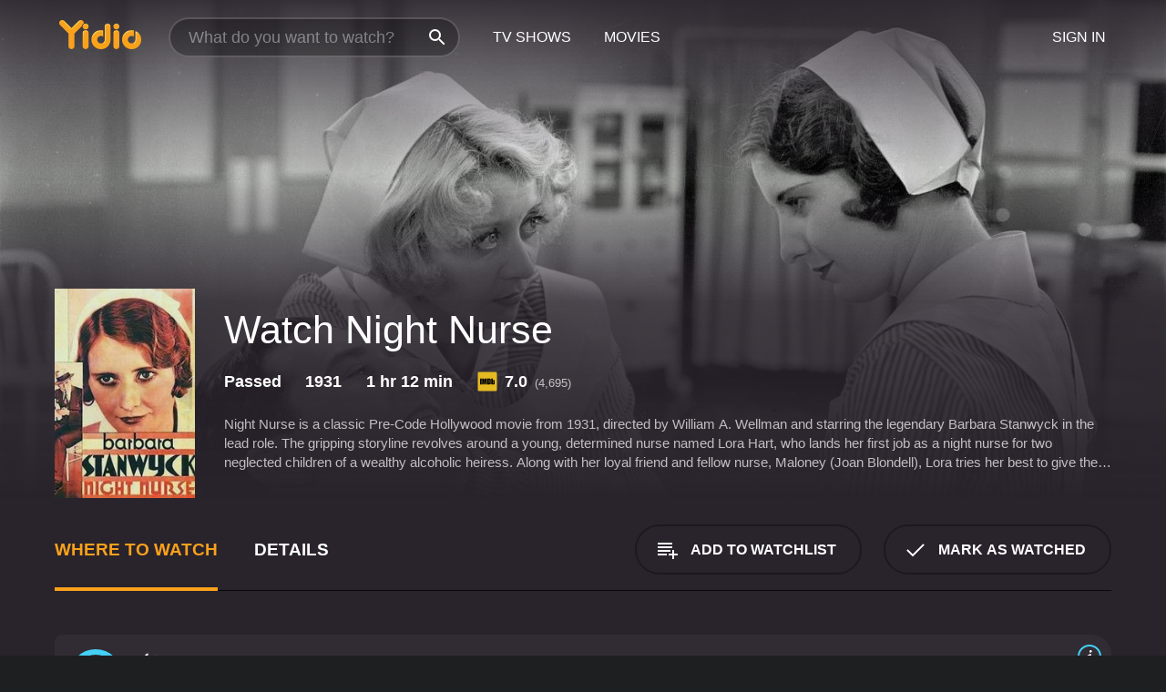

--- FILE ---
content_type: text/html; charset=UTF-8
request_url: https://www.yidio.com/movie/night-nurse/60590
body_size: 10952
content:
<!doctype html>
<html  lang="en" xmlns:og="http://opengraphprotocol.org/schema/" xmlns:fb="http://www.facebook.com/2008/fbml">
<head prefix="og: http://ogp.me/ns# fb: http://ogp.me/ns/fb# video: http://ogp.me/ns/video#">
<title>Watch  Night Nurse Online | 1931 Movie | Yidio</title>
<meta charset="utf-8" />
<meta http-equiv="X-UA-Compatible" content="IE=edge,chrome=1" />
<meta name="description" content="Watch Night Nurse Online. Night Nurse the 1931 Movie, Trailers, Videos and more at Yidio." />
<meta name="viewport" content="width=device-width, initial-scale=1, minimum-scale=1" />

 
 


<link href="https://fonts.googleapis.com" rel="preconnect">

<link rel="icon" href="//cfm.yidio.com/favicon-16.png" sizes="16x16"/>
<link rel="icon" href="//cfm.yidio.com/favicon-32.png" sizes="32x32"/>
<link rel="icon" href="//cfm.yidio.com/favicon-96.png" sizes="96x96"/>
<link rel="icon" href="//cfm.yidio.com/favicon-128.png" sizes="128x128"/>
<link rel="icon" href="//cfm.yidio.com/favicon-192.png" sizes="192x192"/>
<link rel="icon" href="//cfm.yidio.com/favicon-228.png" sizes="228x228"/>
<link rel="shortcut icon" href="//cfm.yidio.com/favicon-196.png" sizes="196x196"/>
<link rel="apple-touch-icon" href="//cfm.yidio.com/favicon-152.png" sizes="152x152"/>
<link rel="apple-touch-icon" href="//cfm.yidio.com/favicon-180.png" sizes="180x180"/>

<link rel="alternate" href="android-app://com.yidio.androidapp/yidio/movie/60590" />
<link rel="alternate" href="ios-app://664306931/yidio/movie/60590" />


<link href="https://www.yidio.com/movie/night-nurse/60590" rel="canonical" />
<meta property="og:title" content="Night Nurse"/> 
<meta property="og:url" content="https://www.yidio.com/movie/night-nurse/60590"/> 
<meta property="og:image" content="//cfm.yidio.com/images/movie/60590/poster-180x270.jpg"/> 
<meta property="fb:app_id" content="54975784392"/> 
<meta property="og:description" content="Night Nurse is a classic Pre-Code Hollywood movie from 1931, directed by William A. Wellman and starring the legendary Barbara Stanwyck in the lead ro..."/> 
<meta property="og:site_name" content="Yidio"/> 
<meta property="og:type" content="video.movie" /> 
<script async src="https://www.googletagmanager.com/gtag/js?id=G-6PLMJX58PB"></script>

<script>
    /* ==================
        Global variables
       ================== */

	
	var globals={};
    
	var page = 'redesign/movie';
	globals.page = 'redesign/movie';
	
	var _bt = '';
    var baseUrl = 'https://www.yidio.com/';
    var cdnBaseUrl = '//cfm.yidio.com/';
    var appUrl = 'yidio://top-picks';
    var country = 'US';
    var fbAppId = '';
    var fbAppPerms = 'email,public_profile';
    var premiumUser = '';
	var user_premium_channels  = [];
	var MAIN_RANDOM_VARIABLE = "";
	var overlay_timer = 1000;
	var overlay_position = 200;
	var new_question_ads = 0;
	var new_movie_ads = 0;
	var new_links_ads = 0;
	var new_show_dir_ads = 0;
	var new_movie_dir_ads = 0;
	var random_gv = '';
	var yzd = '724301573221';
	globals.header_t_source = '';
	globals.utm_source = '';
	globals.utm_medium = '';
	globals.utm_campaign = '';
	globals.utm_term = '';
	globals.utm_content = '';
	globals.pid = '';
	globals.title = 'Night Nurse';
    
	
	var src_tt = '1';
	
	
			globals.contentId = "60590";
				globals.header_all_utm_params = '';
					globals.link_id = "60590";
		
					

    /* =============================
        Initialize Google Analytics
       ============================= */
	
    window.dataLayer = window.dataLayer || []; function gtag() {dataLayer.push(arguments);}
	
    gtag('js', new Date());
	gtag('config', 'G-6PLMJX58PB');
    
    /* ==================
        GA Error logging
       ================== */
    
	window.onerror = function(message, file, line, col, error) {
		var gaCategory = 'Errors';
		if (typeof page != 'undefined' && page != '') gaCategory = 'Errors (' + page + ')';
		
		var url = window.location.href;
		var gaLabel = '[URL]: ' + url;
		if (file != '' && file != url) gaLabel += ' [File]: ' + file;
		if (error != 'undefined' && error != null) label += ' [Trace]: ' + error.stack;
		gaLabel += ' [User Agent]: ' + navigator.userAgent;
		
		gtag('event', '(' + line + '): ' + message, { 'event_category': gaCategory, 'event_label': gaLabel });
		console.log('[Error]: ' + message + ' ' + gaLabel);
	}
	
	/* =======================
	    Initialize Optimizely
	   ======================= */
    
    window['optimizely'] = window['optimizely'] || [];
    
	/* ===============================
	    Handle in-source image errors
	   =============================== */
	
	const onImgError = (event) => {
		event.target.classList.add('error');
	};
	
	const onImgLoad = (event) => {
		event.target.classList.add('loaded');
	};
	
    
	
			globals.user_id = 0;
	</script>




<script defer src="//cfm.yidio.com/redesign/js/main.js?version=188" crossorigin="anonymous"></script>

	<script defer src="//cfm.yidio.com/redesign/js/detail.js?version=59" crossorigin="anonymous"></script>









	<style>

		/* ========
		    Global
		   ======== */
		
		* {
			transition: none;
		}
		
		h1, h2, h3, h4, p, blockquote, figure, ol, ul {
			margin: 0;
			padding: 0;
		}
		
		a {
			color: inherit;
			transition-duration: 0;
		}
		
		a:visited {
			color: inherit;
		}
		
		a:not(.border), button, .button {
			color: inherit;
		}
		
		
		img[data-src],
		img[onerror] {
			opacity: 0;
		}
		
		img[onerror].loaded {
			opacity: 1;
		}
		
		img {
			max-width: 100%;
			height: auto;
		}
		
		button {
			background: none;
			border: 0;
			border-color: rgba(0,0,0,0);
			font: inherit;
			padding: 0;
		}
		
		main {
			padding-top: 82px;
		}
		
		body {
			opacity: 0;
			font: 16px/1 'Open Sans', sans-serif;
			font-weight: 400;
			margin: 0;
		}
		
		header {
			position: fixed;
			z-index: 50;
			width: 100%;
			height: 82px;
			box-sizing: border-box;
			color: white;
		}
		
		header nav {
			position: absolute;
			width: 100%;
			height: 100%;
			box-sizing: border-box;
			padding: 0 47px;
		}
		
		header nav li {
			height: 100%;
			position: relative;
			float: left;
		}
		
		header nav a {
			display: block;
			text-transform: uppercase;
			text-align: center;
			line-height: 82px;
			padding: 0 18px;
		}
		
		header nav li.selected a {
			color: #f9a11b;
		}
		
		header nav .logo svg {
			margin-top: 23px;
		}
		
		header nav .search {
			width: 320px;
			padding: 19px 0;
			margin: 0 18px 0 12px;
		}
		
		header nav .search .icon {
			position: absolute;
			top: 29px;
			right: 13px;
			z-index: 20;
			width: 24px;
			height: 24px;
		}
		
		header nav .search input {
			width: 100%;
			height: 44px;
			border: 0;
			box-sizing: border-box;
			font-size: 110%;
			font-weight: 300;
			margin-bottom: 18px;
		}
		
		header nav .account {
			position: absolute;
			right: 0;
		}
		
		header nav .account li {
			float: right;
		}
		
		header nav li.sign-in {
			margin-right: 48px;
		}
		
		header nav a .border {
			display: inline;
			border: 2px solid #f9a11b;
			padding: 6px 16px;
		}
		
		@media only screen and (min-width: 1920px) {
			
			.main-wrapper {
				max-width: 1920px;
				margin: 0 auto;
			}
			
		}
		
	</style>




	
		<style>

			/* ==============
			    Detail Pages
			   ============== */
			
			body {
				color: white;
			}
			
			.masthead {
				display: flex;
				flex-direction: column;
				justify-content: flex-end;
				position: relative;
				overflow: hidden;
				margin-top: -82px;
				padding-top: 82px;
				box-sizing: border-box;
				height: 76vh;
				max-height: 56.25vw;
				min-height: 450px;
				font-size: 1.2vw;
				color: white;
			}
			
			.masthead .background {
				display: block;
				position: absolute;
				top: 0;
				left: 0;
				width: 100%;
				height: 100%;
			}
			
			.masthead .content {
				display: flex;
				align-items: center;
				z-index: 10;
				padding: 10vw 60px 0 60px;
			}
			
			.masthead .poster {
				position: relative;
				flex-shrink: 0;
				margin-right: 2.5vw;
				height: 18vw;
				width: 12vw;
			}
			
			.masthead .details {
				padding: 2vw 0;
			}
			
			.masthead .details h1 {
				font-size: 280%;
				font-weight: 400;
				margin-top: -0.3vw;
			}
			
			.masthead .details .tagline {
				font-size: 160%;
				font-weight: 300;
				font-style: italic;
				margin-top: 1vw;
			}
			
			.masthead .details .attributes {
				display: flex;
				align-items: center;
				font-size: 120%;
				font-weight: 700;
				margin-top: 1.9vw;
			}
			
			.masthead .details .attributes li {
				display: flex;
				align-items: center;
				margin-right: 2.1vw;
			}
			
			.masthead .details .attributes .icon {
				width: 1.7vw;
				height: 1.7vw;
				margin-right: 0.6vw;
			}
			
			.masthead .details .description {
				display: -webkit-box;
				-webkit-box-orient: vertical;
				line-height: 1.4em;
				max-height: 4.2em;
				color: rgba(255,255,255,0.7);
				overflow: hidden;
				margin-top: 2vw;
				text-overflow: ellipsis;
			}
			
			nav.page {
				display: flex;
				margin: 12px 60px 48px 60px;
				border-bottom: 1px solid rgba(0,0,0,0.8);
				padding: 19px 0;
			}
			
			nav.page > div {
				display: flex;
				margin: -20px;
			}
			
			nav.page label {
				display: flex;
				align-items: center;
				margin: 0 20px;
				font-weight: 600;
				text-transform: uppercase;
			}
			
			nav.page .sections label {
				font-size: 120%;
			}
			
			input[name=section] {
				display: none;
			}
			
			input[name=section]:nth-child(1):checked ~ nav.page .sections label:nth-child(1),
			input[name=section]:nth-child(2):checked ~ nav.page .sections label:nth-child(2),
			input[name=section]:nth-child(3):checked ~ nav.page .sections label:nth-child(3) {
				color: #f9a11b;
				box-shadow: inset 0 -4px #f9a11b;
			}
			
			nav.page .actions {
				margin-left: auto;
				margin-right: -12px;
			}
			
			nav.page .button.border {
				margin: 18px 12px;
			}
			
			.page-content {
				display: flex;
				margin: 48px 60px;
			}
			
			.button.border {
				display: flex;
				align-items: center;
				text-transform: uppercase;
				font-weight: 600;
				border: 2px solid rgba(0,0,0,0.3);
				padding: 0 1vw;
			}
			
			.button.border .icon {
				display: flex;
				align-items: center;
				justify-content: center;
				width: 4vw;
				height: 4vw;
			}
			
			.episodes .seasons span {
				border: 2px solid rgba(0,0,0,0.3);
			}
			
			.episodes .seasons input.unavailable + span {
				color: rgba(255,255,255,0.2);
				background: rgba(0,0,0,0.3);
				border-color: rgba(0,0,0,0);
			}
			
			.episodes .seasons input:checked + span {
				color: rgba(0,0,0,0.8);
				background: #f9a11b;
				border-color: #f9a11b;
				cursor: default;
			}
			
			/* Display ads */
			
			.tt.display ins {
				display: block;
			}
			
			@media only screen and (min-width: 1025px) {
				.page-content .column:nth-child(2) .tt.display ins {
					width: 300px;
				}
			}
			
			@media only screen and (min-width: 1440px) {
				
				.masthead {
					font-size: 1.1em;
				}
				
				.masthead .content {
					padding: 144px 60px 0 60px;
				}
				
				.masthead .poster {
					margin-right: 36px;
					height: 270px;
					width: 180px;
				}
				
				.masthead .details {
					padding: 16px 0;
				}
				
				.masthead .details h1 {
					margin-top: -8px;
				}
				
				.masthead .details .tagline {
					margin-top: 16px;
				}
				
				.masthead .details .attributes {
					margin-top: 28px;
				}
				
				.masthead .details .attributes li {
					margin-right: 32px;
				}
				
				.masthead .details .attributes .icon {
					width: 24px;
					height: 24px;
					margin-right: 8px;
				}
				
				.masthead .details .attributes .imdb .count {
					font-size: 70%;
					font-weight: 400;
				}
				
				.masthead .details .description {
					max-width: 1200px;
					margin-top: 26px;
				}
				
				.button.border {
					padding: 0 16px;
				}
				
				.button.border .icon {
					width: 48px;
					height: 48px;
				}
				
			}
			
			@media only screen and (min-width: 1920px) {
				
				.masthead {
					max-height: 960px;
				}
				
			}

		</style>
	


<link rel="preload" href="https://fonts.googleapis.com/css?family=Open+Sans:300,400,600,700" media="print" onload="this.media='all'">

<link rel="stylesheet" href="//cfm.yidio.com/redesign/css/main.css?version=89" media="print" onload="this.media='all'">

	<link rel="stylesheet" href="//cfm.yidio.com/redesign/css/detail.css?version=29" media="print" onload="this.media='all'">
	<link rel="stylesheet" href="//cfm.yidio.com/mobile/css/video-js.css?version=2" media="print" onload="this.media='all'">




 
	<script>
		// Display page content when last CSS is loaded

		var css = document.querySelectorAll('link[rel=stylesheet]');
		var count = css.length;
		var lastCSS = css[count - 1];

		lastCSS.addEventListener('load', function() {
			document.querySelector('body').classList.add('css-loaded');
		});
	</script>



</head>
<body class="movie" >
		
	

			<div class="main-wrapper">
			  	<header  class="transparent" >
                <nav>
					<ul class="main">
						<li class="logo"> 
							<a href="https://www.yidio.com/" title="Yidio">
								<img srcset="//cfm.yidio.com/redesign/img/logo-topnav-1x.png 1x, //cfm.yidio.com/redesign/img/logo-topnav-2x.png 2x" width="90" height="32" alt="Yidio" />
							</a>
						</li>
						                            <li class="search">
                                <div class="icon"></div>
                                <input type="text" autocomplete="off" placeholder="What do you want to watch?"/>
                            </li>
                            <li class="tv-shows">
                                <div class="highlight"></div>
                                <a href="https://www.yidio.com/tv-shows">TV Shows</a>
                            </li>
                            <li class="movies">
                                <div class="highlight"></div>
                                <a href="https://www.yidio.com/movies">Movies</a>
                            </li>
                           
					</ul>
					<ul class="account">
                   						<li class="sign-in">
							<div class="sign-in-link">Sign In</div>
						</li>
						                     
					</ul>
				</nav>
			</header>
			            <main>

        		<!-- For pure CSS page section selecting -->
		<input type="radio" id="where-to-watch" name="section" value="where-to-watch" checked>
				<input type="radio" id="details" name="section" value="details">		
		<div class="masthead">
			<div class="content">
				<div class="poster movie">
                					<img src="//cfm.yidio.com/images/movie/60590/poster-180x270.jpg" srcset="//cfm.yidio.com/images/movie/60590/poster-180x270.jpg 1x, //cfm.yidio.com/images/movie/60590/poster-360x540.jpg 2x" alt="Night Nurse" crossOrigin="anonymous"/>
				                </div>
				<div class="details">
					<h1>Watch Night Nurse</h1>
										                    <ul class="attributes">
						<li>Passed</li>						<li>1931</li>						<li>1 hr 12 min</li>						<li class="imdb">
							<svg class="icon" xmlns="http://www.w3.org/2000/svg" xmlns:xlink="http://www.w3.org/1999/xlink" width="24" height="24" viewBox="0 0 24 24"><path d="M0 0h24v24H0z" fill="rgba(0,0,0,0)"/><path d="M21.946.5H2.054A1.65 1.65 0 0 0 .501 2.029L.5 21.946a1.64 1.64 0 0 0 1.491 1.551.311.311 0 0 0 .043.003h19.932a.396.396 0 0 0 .042-.002 1.65 1.65 0 0 0 1.492-1.637V2.14A1.648 1.648 0 0 0 21.982.502L21.946.5z" fill="#e5b922"/><path d="M3.27 8.416h1.826v7.057H3.27zm5.7 0l-.42 3.3-.48-3.3H5.713v7.057H7.3l.006-4.66.67 4.66h1.138l.643-4.763v4.763h1.592V8.416zm5.213 7.057a5.116 5.116 0 0 0 .982-.071 1.18 1.18 0 0 0 .546-.254.924.924 0 0 0 .311-.5 5.645 5.645 0 0 0 .098-1.268v-2.475a8.333 8.333 0 0 0-.071-1.345 1.224 1.224 0 0 0-.3-.617 1.396 1.396 0 0 0-.715-.404 7.653 7.653 0 0 0-1.696-.123h-1.365v7.057zm.02-5.783a.273.273 0 0 1 .136.195 3.079 3.079 0 0 1 .033.617v2.736a2.347 2.347 0 0 1-.091.858c-.06.1-.22.163-.48.163V9.625a.839.839 0 0 1 .404.066zm2.535-1.274v7.057h1.645l.1-.448a1.528 1.528 0 0 0 .494.41 1.658 1.658 0 0 0 .649.13 1.209 1.209 0 0 0 .747-.227 1.007 1.007 0 0 0 .402-.539 4.108 4.108 0 0 0 .085-.943v-1.982a6.976 6.976 0 0 0-.033-.832.988.988 0 0 0-.163-.402.967.967 0 0 0-.409-.319 1.673 1.673 0 0 0-.631-.111 1.842 1.842 0 0 0-.656.123 1.556 1.556 0 0 0-.487.383v-2.3zm2.372 5.35a2.417 2.417 0 0 1-.052.643c-.032.1-.18.137-.292.137a.212.212 0 0 1-.214-.129 1.818 1.818 0 0 1-.058-.598v-1.87a2.042 2.042 0 0 1 .052-.598.204.204 0 0 1 .208-.117c.1 0 .26.04.298.137a1.775 1.775 0 0 1 .059.578z" fill="#010101"/></svg>
							<div class="score">7.0<span class="count">&nbsp;&nbsp;(4,695)</span></div>
						</li>											</ul>
                    										<div class="description">
						<div class="container"><p>Night Nurse is a classic Pre-Code Hollywood movie from 1931, directed by William A. Wellman and starring the legendary Barbara Stanwyck in the lead role. The gripping storyline revolves around a young, determined nurse named Lora Hart, who lands her first job as a night nurse for two neglected children of a wealthy alcoholic heiress. Along with her loyal friend and fellow nurse, Maloney (Joan Blondell), Lora tries her best to give the children a better upbringing, while also fighting against some shady characters who are plotting to harm them for their own selfish interests.</p><p>The film is a perfect example of the gritty, realistic, and socially-conscious cinema that emerged during the early days of the sound era. The script, written by Oliver H.P. Garrett and Charles Kenyon, tackles issues such as child abuse, domestic violence, medical malpractice, and corruption in a blunt and uncompromising manner, defying the censorship codes that would soon come to dominate Hollywood.</p><p>The movie opens with a shot of a young woman, Lora, standing on a bridge, contemplating suicide. She is saved by the charming and handsome ambulance driver, Mortie, played by Ben Lyon, who takes her to the hospital where he works. To her surprise, Lora finds out that Mortie is a friend of her childhood sweetheart, Dave, who is now an aspiring lawyer, but has fallen on hard times due to his addiction to alcohol. Dave tries to persuade Lora to marry him, but she refuses, determined to make something of herself first.</p><p>Soon after, Lora is hired as a night nurse by the wealthy widower Nick Charles, who is desperate to find someone to take care of his two young daughters, Desney and Nanny, who are suffering from mysterious illnesses. Lora is shocked to discover that the girls have been neglected and mistreated by their abusive and alcoholic mother, Mrs. Charles, who is cared for by her equally depraved chauffeur, Nick's longtime associate, and former criminal, Mortie.</p><p>Lora's attempts to give the girls proper medical care and attention are met with hostility and obstruction from Mrs. Charles, who resents Lora's interference and suspects that she may uncover some of the family's darkest secrets. Lora's suspicions are confirmed when she witnesses Mortie sneaking in and out of the house at night, carrying mysterious packages and meeting with unknown accomplices.</p><p>Despite the danger and opposition, Lora and Maloney refuse to give up on the girls, and seek the help of Dave, who is now working for Nick as a private investigator, to uncover the truth about Mortie and his associates. Together, they unravel a web of deceit, corruption, and murder, involving Nick and his cronies, who are attempting to drug and kill Desney and Nanny for their inheritance.</p><p>The climax of the movie is a thrilling and suspenseful sequence, where Lora, Maloney, and Dave race against time to save the girls from the villains, who have locked them up in a dark and sinister room, filled with poisonous gas. The scene is a testament to the skill of the talented cast and crew, who manage to create a palpable sense of danger, urgency, and menace, without resorting to cheap thrills or special effects.</p><p>Overall, Night Nurse is a powerful and entertaining movie that showcases the talents of some of the most iconic stars and filmmakers of the era. Barbara Stanwyck delivers a performance that is both tough and vulnerable, showcasing her range as an actress, while Joan Blondell provides the perfect foil as her wisecracking, loyal friend. Ben Lyon, as the dashing Mortie, is charming and suave, but also menacing and dangerous, adding depth and complexity to his character. The supporting cast, including the child actors, are all excellent, giving the film a sense of authenticity and realism.</p><p>In conclusion, Night Nurse is a must-see movie for anyone interested in classic Hollywood cinema, social commentary, and gripping storytelling. The film is a testament to the power of cinema to confront difficult and uncomfortable truths, and to provide audiences with a thrilling and thought-provoking experience that transcends time and space.</p>
						<p>
                       	Night Nurse is a 1931 crime movie with a runtime of 1 hour and 12 minutes. 
                        It has received mostly positive reviews from critics and viewers, who have given it an IMDb score of 7.0.                    	</p>						</div>
					</div>
									</div>
			</div>
			<div class="background ">				<img src="//cfm.yidio.com/images/movie/60590/backdrop-1280x720.jpg" width="100%" alt="Night Nurse" crossOrigin="anonymous"/>			</div>
		</div>
		
		<nav class="page">
			<div class="sections">
				<label for="where-to-watch">Where to Watch</label>
								<label for="details">Details</label>			</div>
			<div class="actions">
				<button type="button" class="button border action watchlist" data-type="movie" data-id="60590">
					<div class="icon"></div>
					<div class="label">Add to Watchlist</div>
				</button>
				<button type="button" class="button border action watched" data-type="movie" data-id="60590">
					<div class="icon"></div>
					<div class="label">Mark as Watched</span>
				</button>
			</div>
		</nav>
		
		<div class="page-content">
			<div class="column">
				<section class="where-to-watch">
					
                    
					                    				<div class="sources movie">
			<a href="https://www.yidio.com/movie/night-nurse/60590/watch/1414300395?source_order=1&total_sources=19,16,4,287,66&ct=p3" target="_self" rel="nofollow" class="source provider-19" data-name="Apple TV Store" data-provider-id="19" data-provider-domain="itunes.com" data-signup-url="/outgoing/apple-deep?from=mobile&device=pc&ad_placement=source overlay&ad_placement=source overlay&source_order=1&total_sources=19,16,4,287,66" data-type="pay">
								<div class="play-circle" style="border-color:#43d1f7"></div>
								<div class="content">
								<div class="logo">
									<img class="primary" src="[data-uri]" data-src="//cfm.yidio.com/mobile/img/sources/19/logo-180h.png" alt="Apple TV Store"/>
									
								</div>
								<div class="label">Rent from $2.99 / Own from $9.99</div>
								</div>
								<button type="button" class="icons" aria-label="source info">
								<div class="icon info" style="border-color:#43d1f7"></div>
							</button>
							</a><a href="https://www.yidio.com/movie/night-nurse/60590/watch/1694355893?type=1&from1=mobile&device=pc&source_order=2&total_sources=19,16,4,287,66" target="_blank" rel="noopener nofollow" class="source provider-16" data-name="Amazon" data-provider-id="16" data-provider-domain="amazon.com" data-signup-url="" data-type="pay">
								<div class="play-circle" style="border-color:#8dc03d"></div>
								<div class="content">
								<div class="logo">
									<img class="primary" src="[data-uri]" data-src="//cfm.yidio.com/mobile/img/sources/16/logo-180h.png" alt="Amazon"/>
									
								</div>
								<div class="label">Own from $9.99</div>
								</div>
								<button type="button" class="icons" aria-label="source info">
								<div class="icon info" style="border-color:#8dc03d"></div>
							</button>
							</a><a href="https://www.yidio.com/movie/night-nurse/60590/watch/1025539759?source_order=3&total_sources=19,16,4,287,66" target="_blank" rel="noopener nofollow" class="source provider-4" data-name="Google Play" data-provider-id="4" data-provider-domain="googleplay.com" data-signup-url="" data-type="pay">
								<div class="play-circle" style="border-color:#ef3b3c"></div>
								<div class="content">
								<div class="logo">
									<img class="primary" src="[data-uri]" data-src="//cfm.yidio.com/mobile/img/sources/4/logo-180h.png" alt="Google Play"/>
									
								</div>
								<div class="label">Own from $2.99</div>
								</div>
								<button type="button" class="icons" aria-label="source info">
								<div class="icon info" style="border-color:#ef3b3c"></div>
							</button>
							</a><a href="https://www.yidio.com/movie/night-nurse/60590/watch/1026171565?source_order=4&total_sources=19,16,4,287,66" target="_blank" rel="noopener nofollow" class="source provider-287" data-name="YouTube VOD" data-provider-id="287" data-provider-domain="" data-signup-url="" data-type="pay">
								<div class="play-circle" style="border-color:#e52920"></div>
								<div class="content">
								<div class="logo">
									<img class="primary" src="[data-uri]" data-src="//cfm.yidio.com/mobile/img/sources/287/logo-180h.png" alt="YouTube VOD"/>
									
								</div>
								<div class="label">Own from $2.99</div>
								</div>
								<button type="button" class="icons" aria-label="source info">
								<div class="icon info" style="border-color:#e52920"></div>
							</button>
							</a><a href="https://www.yidio.com/movie/night-nurse/60590/watch/1025499964?source_order=5&total_sources=19,16,4,287,66" target="_blank" rel="noopener nofollow" class="source provider-66" data-name="Fandango at Home" data-provider-id="66" data-provider-domain="vudu.com" data-signup-url=""  data-type="pay">
								<div class="play-circle" style="border-color:#007fd5"></div>
								<div class="content">
								<div class="logo">
									<img class="primary" src="[data-uri]" data-src="//cfm.yidio.com/mobile/img/sources/66/logo-180h.png" alt="Fandango at Home"/>
									
								</div>
								<div class="label">Rent from $2.99 / Own from $9.99</div>
								</div>
								<button type="button" class="icons" aria-label="source info">
								<div class="icon info" style="border-color:#007fd5"></div>
							</button>
							</a>
			</div>
                    				</section>
				                				<section class="details">
					                    <div class="description">
						<div class="name">Description</div>
						<div class="value"></div>
					</div>
												<div class="where-to-watch">
							<div class="name">Where to Watch Night Nurse</div>
							<div class="value">
							Night Nurse is available to watch, stream, download and buy on demand at Apple TV Store, Amazon, Google Play, YouTube VOD and Fandango at Home. Some platforms allow you to rent Night Nurse for a limited time or purchase the movie and download it to your device.							</div>
						</div>
											                    					<ul class="links">
						                        <li>
							<div class="name">Genres</div>
							<div class="value">
								<a href="https://www.yidio.com/movies/crime" title="Crime">Crime</a> <a href="https://www.yidio.com/movies/drama" title="Drama">Drama</a> <a href="https://www.yidio.com/movies/mystery" title="Mystery">Mystery</a> 
							</div>
						</li>
                                                						<li>
							<div class="name">Cast</div>
							<div class="value">
								<div>Barbara Stanwyck</div><div>Ben Lyon</div><div>Joan Blondell</div>
							</div>
						</li>
                                                						<li>
							<div class="name">Director</div>
							<div class="value">
								<div>William A. Wellman</div>
							</div>
						</li>
                        					</ul>
                    										<ul class="attributes">
						                        <li>
							<div class="name">Release Date</div>
							<div class="value">1931</div>
						</li>
                        						                        <li>
							<div class="name">MPAA Rating</div>
							<div class="value">Passed</div>
						</li>
                                                						<li>
							<div class="name">Runtime</div>
							<div class="value">1 hr 12 min</div>
						</li>
                                                						<li>
							<div class="name">Language</div>
							<div class="value">English</div>
						</li>
                                               						<li>
							<div class="name">IMDB Rating</div>
							<div class="value">7.0<span class="count">&nbsp;&nbsp;(4,695)</span></div>
						</li>
                        											</ul>
                    				</section>
                			</div>
            		</div>
				<div class="browse-sections recommendations">
			            <section>
				<div class="title">Stream Movies Like Night Nurse</div>
				<div class="slideshow poster-slideshow">
					<a class="movie" href="https://www.yidio.com/movie/primal-fear/14942">
								<div class="poster"><img class="poster" loading="lazy" src="//cfm.yidio.com/images/movie/14942/poster-193x290.jpg" width="100%" alt=""></div>
								<div class="content"><div class="title">Primal Fear</div></div>
							</a><a class="movie" href="https://www.yidio.com/movie/edge-of-darkness/30262">
								<div class="poster"><img class="poster" loading="lazy" src="//cfm.yidio.com/images/movie/30262/poster-193x290.jpg" width="100%" alt=""></div>
								<div class="content"><div class="title">Edge of Darkness</div></div>
							</a><a class="movie" href="https://www.yidio.com/movie/the-score/18939">
								<div class="poster"><img class="poster" loading="lazy" src="//cfm.yidio.com/images/movie/18939/poster-193x290.jpg" width="100%" alt=""></div>
								<div class="content"><div class="title">The Score</div></div>
							</a><a class="movie" href="https://www.yidio.com/movie/gone-baby-gone/26594">
								<div class="poster"><img class="poster" loading="lazy" src="//cfm.yidio.com/images/movie/26594/poster-193x290.jpg" width="100%" alt=""></div>
								<div class="content"><div class="title">Gone Baby Gone</div></div>
							</a><a class="movie" href="https://www.yidio.com/movie/no-one-would-tell/165251">
								<div class="poster"><img class="poster" loading="lazy" src="//cfm.yidio.com/images/movie/165251/poster-193x290.jpg" width="100%" alt=""></div>
								<div class="content"><div class="title">No One Would Tell</div></div>
							</a><a class="movie" href="https://www.yidio.com/movie/agatha-christies-evil-under-the-sun/8078">
								<div class="poster"><img class="poster" loading="lazy" src="//cfm.yidio.com/images/movie/8078/poster-193x290.jpg" width="100%" alt=""></div>
								<div class="content"><div class="title">Agatha Christie's Evil Under the Sun</div></div>
							</a><a class="movie" href="https://www.yidio.com/movie/the-prophecy/14338">
								<div class="poster"><img class="poster" loading="lazy" src="//cfm.yidio.com/images/movie/14338/poster-193x290.jpg" width="100%" alt=""></div>
								<div class="content"><div class="title">The Prophecy</div></div>
							</a><a class="movie" href="https://www.yidio.com/movie/glengarry-glen-ross/12451">
								<div class="poster"><img class="poster" loading="lazy" src="//cfm.yidio.com/images/movie/12451/poster-193x290.jpg" width="100%" alt=""></div>
								<div class="content"><div class="title">Glengarry Glen Ross</div></div>
							</a><a class="movie" href="https://www.yidio.com/movie/the-reckoning/21064">
								<div class="poster"><img class="poster" loading="lazy" src="//cfm.yidio.com/images/movie/21064/poster-193x290.jpg" width="100%" alt=""></div>
								<div class="content"><div class="title">The Reckoning</div></div>
							</a><a class="movie" href="https://www.yidio.com/movie/the-lie/234351">
								<div class="poster"><img class="poster" loading="lazy" src="//cfm.yidio.com/images/movie/234351/poster-193x290.jpg" width="100%" alt=""></div>
								<div class="content"><div class="title">The Lie</div></div>
							</a>
				</div>
			</section>
						            <section><div class="title">Top Movies</div>
						<div class="slideshow poster-slideshow">
						<a class="movie" href="https://www.yidio.com/movie/titanic/15722">
								<div class="poster"><img class="poster" loading="lazy" src="//cfm.yidio.com/images/movie/15722/poster-193x290.jpg" width="100%" alt=""></div>
								<div class="content"><div class="title">Titanic</div></div>
							</a><a class="movie" href="https://www.yidio.com/movie/pretty-woman/11618">
								<div class="poster"><img class="poster" loading="lazy" src="//cfm.yidio.com/images/movie/11618/poster-193x290.jpg" width="100%" alt=""></div>
								<div class="content"><div class="title">Pretty Woman</div></div>
							</a><a class="movie" href="https://www.yidio.com/movie/the-sound-of-music/1850">
								<div class="poster"><img class="poster" loading="lazy" src="//cfm.yidio.com/images/movie/1850/poster-193x290.jpg" width="100%" alt=""></div>
								<div class="content"><div class="title">The Sound of Music</div></div>
							</a><a class="movie" href="https://www.yidio.com/movie/the-hunger-games/32213">
								<div class="poster"><img class="poster" loading="lazy" src="//cfm.yidio.com/images/movie/32213/poster-193x290.jpg" width="100%" alt=""></div>
								<div class="content"><div class="title">The Hunger Games</div></div>
							</a><a class="movie" href="https://www.yidio.com/movie/the-housemaid/31437">
								<div class="poster"><img class="poster" loading="lazy" src="//cfm.yidio.com/images/movie/31437/poster-193x290.jpg" width="100%" alt=""></div>
								<div class="content"><div class="title">The Housemaid</div></div>
							</a><a class="movie" href="https://www.yidio.com/movie/harry-potter-and-the-sorcerers-stone/18564">
								<div class="poster"><img class="poster" loading="lazy" src="//cfm.yidio.com/images/movie/18564/poster-193x290.jpg" width="100%" alt=""></div>
								<div class="content"><div class="title">Harry Potter and the Sorcerer's Stone</div></div>
							</a><a class="movie" href="https://www.yidio.com/movie/mean-girls/22118">
								<div class="poster"><img class="poster" loading="lazy" src="//cfm.yidio.com/images/movie/22118/poster-193x290.jpg" width="100%" alt=""></div>
								<div class="content"><div class="title">Mean Girls</div></div>
							</a><a class="movie" href="https://www.yidio.com/movie/me-before-you/59757">
								<div class="poster"><img class="poster" loading="lazy" src="//cfm.yidio.com/images/movie/59757/poster-193x290.jpg" width="100%" alt=""></div>
								<div class="content"><div class="title">Me Before You</div></div>
							</a><a class="movie" href="https://www.yidio.com/movie/john-wick/46767">
								<div class="poster"><img class="poster" loading="lazy" src="//cfm.yidio.com/images/movie/46767/poster-193x290.jpg" width="100%" alt=""></div>
								<div class="content"><div class="title">John Wick</div></div>
							</a><a class="movie" href="https://www.yidio.com/movie/it/63837">
								<div class="poster"><img class="poster" loading="lazy" src="//cfm.yidio.com/images/movie/63837/poster-193x290.jpg" width="100%" alt=""></div>
								<div class="content"><div class="title">It</div></div>
							</a><a class="movie" href="https://www.yidio.com/movie/twilight/29116">
								<div class="poster"><img class="poster" loading="lazy" src="//cfm.yidio.com/images/movie/29116/poster-193x290.jpg" width="100%" alt=""></div>
								<div class="content"><div class="title">Twilight</div></div>
							</a><a class="movie" href="https://www.yidio.com/movie/uncut-gems/211660">
								<div class="poster"><img class="poster" loading="lazy" src="//cfm.yidio.com/images/movie/211660/poster-193x290.jpg" width="100%" alt=""></div>
								<div class="content"><div class="title">Uncut Gems</div></div>
							</a>
						</div></section><section><div class="title">Also starring Barbara Stanwyck</div>
						<div class="slideshow poster-slideshow">
						<a class="movie" href="https://www.yidio.com/movie/witness-to-murder/42822">
								<div class="poster"><img class="poster" loading="lazy" src="//cfm.yidio.com/images/movie/42822/poster-193x290.jpg" width="100%" alt=""></div>
								<div class="content"><div class="title">Witness to Murder</div></div>
							</a><a class="movie" href="https://www.yidio.com/movie/remember-the-night/75137">
								<div class="poster"><img class="poster" loading="lazy" src="//cfm.yidio.com/images/movie/75137/poster-193x290.jpg" width="100%" alt=""></div>
								<div class="content"><div class="title">Remember The Night</div></div>
							</a><a class="movie" href="https://www.yidio.com/movie/christmas-in-connecticut/173160">
								<div class="poster"><img class="poster" loading="lazy" src="//cfm.yidio.com/images/movie/173160/poster-193x290.jpg" width="100%" alt=""></div>
								<div class="content"><div class="title">Christmas in Connecticut</div></div>
							</a><a class="movie" href="https://www.yidio.com/movie/annie-oakley/45047">
								<div class="poster"><img class="poster" loading="lazy" src="//cfm.yidio.com/images/movie/45047/poster-193x290.jpg" width="100%" alt=""></div>
								<div class="content"><div class="title">Annie Oakley</div></div>
							</a><a class="movie" href="https://www.yidio.com/movie/baby-face/65994">
								<div class="poster"><img class="poster" loading="lazy" src="//cfm.yidio.com/images/movie/65994/poster-193x290.jpg" width="100%" alt=""></div>
								<div class="content"><div class="title">Baby Face</div></div>
							</a><a class="movie" href="https://www.yidio.com/movie/my-reputation/70376">
								<div class="poster"><img class="poster" loading="lazy" src="//cfm.yidio.com/images/movie/70376/poster-193x290.jpg" width="100%" alt=""></div>
								<div class="content"><div class="title">My Reputation</div></div>
							</a><a class="movie" href="https://www.yidio.com/movie/the-great-mans-lady/64560">
								<div class="poster"><img class="poster" loading="lazy" src="//cfm.yidio.com/images/movie/64560/poster-193x290.jpg" width="100%" alt=""></div>
								<div class="content"><div class="title">The Great Man's Lady</div></div>
							</a><a class="movie" href="https://www.yidio.com/movie/the-bride-walks-out/60311">
								<div class="poster"><img class="poster" loading="lazy" src="//cfm.yidio.com/images/movie/60311/poster-193x290.jpg" width="100%" alt=""></div>
								<div class="content"><div class="title">The Bride Walks Out</div></div>
							</a><a class="movie" href="https://www.yidio.com/movie/clash-by-night/65132">
								<div class="poster"><img class="poster" loading="lazy" src="//cfm.yidio.com/images/movie/65132/poster-193x290.jpg" width="100%" alt=""></div>
								<div class="content"><div class="title">Clash by Night</div></div>
							</a><a class="movie" href="https://www.yidio.com/movie/crime-of-passion/36677">
								<div class="poster"><img class="poster" loading="lazy" src="//cfm.yidio.com/images/movie/36677/poster-193x290.jpg" width="100%" alt=""></div>
								<div class="content"><div class="title">Crime of Passion</div></div>
							</a><a class="movie" href="https://www.yidio.com/movie/the-strange-love-of-martha-ivers/36789">
								<div class="poster"><img class="poster" loading="lazy" src="//cfm.yidio.com/images/movie/36789/poster-193x290.jpg" width="100%" alt=""></div>
								<div class="content"><div class="title">The Strange Love of Martha Ivers</div></div>
							</a>
						</div></section><section><div class="title">Also starring Ben Lyon</div>
						<div class="slideshow poster-slideshow">
						<a class="movie" href="https://www.yidio.com/movie/west-of-the-rockies/214180">
								<div class="poster"><img class="poster" loading="lazy" src="//cfm.yidio.com/images/movie/214180/poster-193x290.jpg" width="100%" alt=""></div>
								<div class="content"><div class="title">West of the Rockies</div></div>
							</a><a class="movie" href="https://www.yidio.com/movie/crimson-romance/64924">
								<div class="poster"><img class="poster" loading="lazy" src="//cfm.yidio.com/images/movie/64924/poster-193x290.jpg" width="100%" alt=""></div>
								<div class="content"><div class="title">Crimson Romance</div></div>
							</a><a class="movie" href="https://www.yidio.com/movie/hells-angels/308738">
								<div class="poster"><img class="poster" loading="lazy" src="//cfm.yidio.com/images/movie/308738/poster-193x290.jpg" width="100%" alt=""></div>
								<div class="content"><div class="title">Hell's Angels</div></div>
							</a><a class="movie" href="https://www.yidio.com/movie/i-cover-the-waterfront/47135">
								<div class="poster"><img class="poster" loading="lazy" src="//cfm.yidio.com/images/movie/47135/poster-193x290.jpg" width="100%" alt=""></div>
								<div class="content"><div class="title">I Cover the Waterfront</div></div>
							</a>
						</div></section>
		</div>
        </main>
        <footer>
      <div class="links">
        <nav class="main">
          <ul class="first-line">
            <li><a href="https://www.yidio.com/">Home</a></li>
            <li><a href="https://www.yidio.com/tv-shows">Top Shows</a></li>
            <li><a href="https://www.yidio.com/movies">Top Movies</a></li>
            <li><a href="https://help.yidio.com/support/home" rel="noopener noreferrer">Help</a></li>
            <li><a href="https://www.yidio.com/app/">Download App</a></li>
            <li><a href="https://www.yidio.com/aboutus">About</a></li>	
            <li><a href="https://www.yidio.com/jobs">Careers</a></li>
          </ul>
          <ul class="second-line">
            <li><span>&copy; 2026 Yidio LLC</span></li>
            <li><a href="https://www.yidio.com/privacy">Privacy Policy</a></li>
            <li><a href="https://www.yidio.com/tos">Terms of Use</a></li>
            <li><a href="https://www.yidio.com/tos#copyright">DMCA</a></li>
          </ul>
        </nav>
        <nav class="social">
          <ul>
            <li><a class="facebook" title="Facebook" href="https://www.facebook.com/Yidio" target="_blank" rel="noopener noreferrer"></a></li>
            <li><a class="twitter" title="Twitter" href="https://twitter.com/yidio" target="_blank" rel="noopener noreferrer"></a></li>
          </ul>
        </nav>
      </div>
    </footer>
        
    </div>
    
        
    <script type="application/ld+json">
{
  "@context": "http://schema.org",
  "@type": "Movie",
  "name": "Night Nurse",
  "url": "https://www.yidio.com/movie/night-nurse/60590",
  "image": "https://cfm.yidio.com/images/movie/60590/poster-180x270.jpg",
  "description": "Night Nurse is a classic Pre-Code Hollywood movie from 1931, directed by William A. Wellman and starring the legendary Barbara Stanwyck in the lead role. The gripping storyline revolves around a young, determined nurse named Lora Hart, who lands her first job as a night nurse for two neglected children of a wealthy alcoholic heiress. Along with her loyal friend and fellow nurse, Maloney (Joan Blondell), Lora tries her best to give the children a better upbringing, while also fighting against some shady characters who are plotting to harm them for their own selfish interests.The film is a perfect example of the gritty, realistic, and socially-conscious cinema that emerged during the early days of the sound era. The script, written by Oliver H.P. Garrett and Charles Kenyon, tackles issues such as child abuse, domestic violence, medical malpractice, and corruption in a blunt and uncompromising manner, defying the censorship codes that would soon come to dominate Hollywood.The movie opens with a shot of a young woman, Lora, standing on a bridge, contemplating suicide. She is saved by the charming and handsome ambulance driver, Mortie, played by Ben Lyon, who takes her to the hospital where he works. To her surprise, Lora finds out that Mortie is a friend of her childhood sweetheart, Dave, who is now an aspiring lawyer, but has fallen on hard times due to his addiction to alcohol. Dave tries to persuade Lora to marry him, but she refuses, determined to make something of herself first.Soon after, Lora is hired as a night nurse by the wealthy widower Nick Charles, who is desperate to find someone to take care of his two young daughters, Desney and Nanny, who are suffering from mysterious illnesses. Lora is shocked to discover that the girls have been neglected and mistreated by their abusive and alcoholic mother, Mrs. Charles, who is cared for by her equally depraved chauffeur, Nick's longtime associate, and former criminal, Mortie.Lora's attempts to give the girls proper medical care and attention are met with hostility and obstruction from Mrs. Charles, who resents Lora's interference and suspects that she may uncover some of the family's darkest secrets. Lora's suspicions are confirmed when she witnesses Mortie sneaking in and out of the house at night, carrying mysterious packages and meeting with unknown accomplices.Despite the danger and opposition, Lora and Maloney refuse to give up on the girls, and seek the help of Dave, who is now working for Nick as a private investigator, to uncover the truth about Mortie and his associates. Together, they unravel a web of deceit, corruption, and murder, involving Nick and his cronies, who are attempting to drug and kill Desney and Nanny for their inheritance.The climax of the movie is a thrilling and suspenseful sequence, where Lora, Maloney, and Dave race against time to save the girls from the villains, who have locked them up in a dark and sinister room, filled with poisonous gas. The scene is a testament to the skill of the talented cast and crew, who manage to create a palpable sense of danger, urgency, and menace, without resorting to cheap thrills or special effects.Overall, Night Nurse is a powerful and entertaining movie that showcases the talents of some of the most iconic stars and filmmakers of the era. Barbara Stanwyck delivers a performance that is both tough and vulnerable, showcasing her range as an actress, while Joan Blondell provides the perfect foil as her wisecracking, loyal friend. Ben Lyon, as the dashing Mortie, is charming and suave, but also menacing and dangerous, adding depth and complexity to his character. The supporting cast, including the child actors, are all excellent, giving the film a sense of authenticity and realism.In conclusion, Night Nurse is a must-see movie for anyone interested in classic Hollywood cinema, social commentary, and gripping storytelling. The film is a testament to the power of cinema to confront difficult and uncomfortable truths, and to provide audiences with a thrilling and thought-provoking experience that transcends time and space.",
  "dateCreated": "1931"
  ,"genre":["Crime","Drama","Mystery"]
  ,"contentRating": "Passed",
  "duration": "1 hr 12 min",
  "inLanguage": "English"
  ,"aggregateRating":[{
  	"@type":"AggregateRating",
		"ratingCount": "4695",
		"ratingValue":	"7.0",
		"bestRating": "10",
		"worstRating": "0"	
  }]
  ,"actor": [{"@type":"Person","name": "Barbara Stanwyck"},{"@type":"Person","name": " Ben Lyon"},{"@type":"Person","name": " Joan Blondell"}]
  ,"productionCompany": [{"@type":"Organization","name": ""}]
  ,"director": [{"@type":"Person","name": "William A. Wellman"}]
  
  
}
</script>
    <script type="application/ld+json">
{
"@context": "https://schema.org",
"@type": "BreadcrumbList",
"itemListElement": [{
"@type": "ListItem",
"position": 1,
"item": {
"@id": "https://www.yidio.com/",
"name": "Home"
}
},{
"@type": "ListItem",
"position": 2,
"item": {
"@id": "https://www.yidio.com/movies/",
"name": "Movies"
}
},{
"@type": "ListItem",
"position": 3,
"item": {
"name": "Night Nurse"
}
}]
}
</script>
     
    <!-- Facebook Pixel Code -->
    <script>
    !function(f,b,e,v,n,t,s){if(f.fbq)return;n=f.fbq=function(){n.callMethod?
    n.callMethod.apply(n,arguments):n.queue.push(arguments)};if(!f._fbq)f._fbq=n;
    n.push=n;n.loaded=!0;n.version='2.0';n.queue=[];t=b.createElement(e);t.async=!0;
    t.src=v;s=b.getElementsByTagName(e)[0];s.parentNode.insertBefore(t,s)}(window,
    document,'script','https://connect.facebook.net/en_US/fbevents.js');
    fbq('init', '772716306073427'); // Insert your pixel ID here.
    fbq('track', 'PageView');
    </script>
    <noscript><img height="1" width="1" style="display:none"
    src="https://www.facebook.com/tr?id=772716306073427&ev=PageView&noscript=1"
    /></noscript>
    <!-- DO NOT MODIFY -->
    <!-- End Facebook Pixel Code -->
    
          
        <!-- Reddit Pixel -->
        <script>
        !function(w,d){if(!w.rdt){var p=w.rdt=function(){p.sendEvent?p.sendEvent.apply(p,arguments):p.callQueue.push(arguments)};p.callQueue=[];var t=d.createElement("script");t.src="https://www.redditstatic.com/ads/pixel.js",t.async=!0;var s=d.getElementsByTagName("script")[0];s.parentNode.insertBefore(t,s)}}(window,document);rdt('init','t2_g3y337j');rdt('track', 'PageVisit');
        </script>
        <!-- DO NOT MODIFY UNLESS TO REPLACE A USER IDENTIFIER -->
        <!-- End Reddit Pixel -->
      
        </body>
</html>
